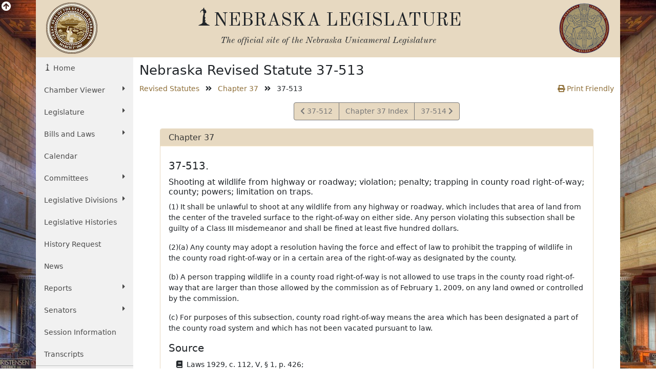

--- FILE ---
content_type: text/html; charset=UTF-8
request_url: https://nebraskalegislature.gov/laws/statutes.php?statute=37-513
body_size: 5749
content:

<!-- 37-513 -->
<!DOCTYPE html>
<html lang="en">
<head>
    <title>Nebraska Legislature</title>
    <meta name="viewport" content="width=device-width, initial-scale=1, shrink-to-fit=no">
    <meta charset="utf-8">
    <meta name="description" content="Nebraska Legislature">
    <meta name="author" content="LTC">
	

    <!-- Old Standard TT Font -->
    <link rel="stylesheet" href="https://fonts.googleapis.com/css?family=Old+Standard+TT:700,400,400italic" type="text/css">

    <!-- Boostrap CSS -->
    <link href="https://cdn.jsdelivr.net/npm/bootstrap@5.1.3/dist/css/bootstrap.min.css" rel="stylesheet" integrity="sha384-1BmE4kWBq78iYhFldvKuhfTAU6auU8tT94WrHftjDbrCEXSU1oBoqyl2QvZ6jIW3" crossorigin="anonymous">

    <!-- Font Awesome -->
    <link rel="stylesheet" href="https://use.fontawesome.com/releases/v5.13.1/css/all.css" crossorigin="anonymous">

    <!-- Add to Calander -->
    <link href="/css/addtocalendar.css" rel="stylesheet" type="text/css">

    <!-- LTC CSS -->
    <link rel="stylesheet" href="/css/bootstrap/style.css?v=2.0">

        
</head>
<!-- Google tag (gtag.js) -->
<script async src="https://www.googletagmanager.com/gtag/js?id=G-G1TBVHCCCT" nonce="609cee8565653b932e69ffc2189c7738"></script>
<script nonce="609cee8565653b932e69ffc2189c7738">

	(function(w,d,s,l,i){
		w[l]=w[l]||[];w[l].push({'gtm.start': new Date().getTime(),event:'gtm.js'});
		var f=d.getElementsByTagName(s)[0], j=d.createElement(s),dl=l!='dataLayer'?'&l='+l:'';
		j.async=true;
		j.src='https://www.googletagmanager.com/gtm.js?id='+i+dl;
		var n=d.querySelector('[nonce]');
		n&&j.setAttribute('nonce',n.nonce||n.getAttribute('nonce'));
		f.parentNode.insertBefore(j,f);
	})
	(window,document,'script','dataLayer','G-G1TBVHCCCT');

  window.dataLayer = window.dataLayer || [];
  function gtag(){dataLayer.push(arguments);}
  gtag('js', new Date());

  gtag('config', 'G-G1TBVHCCCT');

</script>
<body>
    <div id="top"></div>
    <div class="view-back d-none d-sm-block"><i class="fas fa-arrow-circle-up fa-lg"></i></div>
    <div class="container view-front">
        <div class="row ltc-header">
            <div class="col-md-2 ltc-header-left d-none d-md-block">
                <i class="ltc-stateseal-sepia"></i>
            </div>
            <div class="col-md-8 ltc-header-middle text-center">
                <h1 class="icons-ltc-sower2-icon">NEBRASKA LEGISLATURE</h1>
                <h2>
                    <em>
                        <small>
                            The official site of the <span class="nobreak">Nebraska Unicameral Legislature</span>
                        </small>
                    </em>
                </h2>
            </div>
            <div class="col-md-2 ltc-header-right d-none d-md-block">
                <i class="ltc-seal-sepia float-end"></i>
            </div>
        </div>
        <div class="row">
            <div class="col-sm-4 col-md-2 nopadding">
                                <div class="sidebar-nav sticky-top">
    <nav class="navbar navbar-expand-sm navbar-default" role="navigation">
        <div class="navbar-header">
            <button class="navbar-toggler" type="button" data-bs-toggle="collapse" data-bs-target="#navbarSupportedContent" aria-controls="navbarSupportedContent" aria-expanded="false" aria-label="Toggle navigation">
                <i class="fas fa-bars"></i> 
                <span class="navbar-brand mb-0 h2">MENU</span>
            </button>
        </div>
        <div class="navbar-collapse collapse" id="navbarSupportedContent">
            <ul class="nav nav-list flex-column">
                <li class="active nav-item"><a href="/" class="nav-link icons-ltc-sower2-icon"> Home</a></li>
                <li class="nav-item dropdown">
                    <a href="#" class="nav-link dropdown-toggle text-wrap" data-bs-toggle="dropdown">Chamber Viewer <i class="fas fa-caret-right float-sm-end ps-3 ps-sm-0"></i></a>
                    <ul class="drop-list dropdown-menu">
                        <li class="nav-item"><a class="nav-link" href="/cv/view_bill.php">View Bills</a></li>
                        <li class="nav-item"><a class="nav-link" href="/bills/">One Liners</a></li>
                        <li class="nav-item"><a class="nav-link" href="/laws/laws.php">Statutes</a></li>
                        <li class="nav-item"><a class="nav-link" href="/calendar/dayview.php">Summary</a></li>
                        <li class="nav-item"><a class="nav-link" href="/calendar/hearings_range.php">Hearings</a></li>
                        <li class="nav-item"><a class="nav-link" href="/calendar/agenda.php">Agenda</a></li>
                        <li class="nav-item"><a class="nav-link" href="/calendar/dayview.php">Journal</a></li>
                        <li class="nav-item"><a class="nav-link" href="/reports/fiscal.php">Budget</a></li>
                        <li class="nav-item"><a class="nav-link" href="/FloorDocs/Current/PDF/Rules/RuleBook.pdf" target="_blank">Rule Book</a></li>
                        <li class="nav-item"><a class="nav-link" href="/FloorDocs/Current/PDF/Constitution/constitution.pdf" target="_blank">Constitution</a></li>
                    </ul>
                </li>
                <li class="nav-item dropdown">
                    <a href="#" class="nav-link dropdown-toggle" data-bs-toggle="dropdown">Legislature <i class="fas fa-caret-right float-sm-end ps-3 ps-sm-0"></i></a>
                    <ul class="drop-list dropdown-menu">
                        <li class="nav-item"><a class="nav-link" href="/about/about.php">About<span class="sr-only"> The Nebraska State Legislature</span></a></li>
                        <li class="nav-item"><a class="nav-link" href="/about/budget_process.php">The Budget Process</a></li>
                        <li class="nav-item"><a class="nav-link" href="/about/history_unicameral.php">History of the Unicameral</a></li>
                        <li class="nav-item"><a class="nav-link" href="/about/lawmaking.php">Lawmaking in Nebraska</a></li>
                        <li class="nav-item"><a class="nav-link" href="/about/maps.php">Maps</a></li>
                        <li class="nav-item"><a class="nav-link" href="/about/blue-book.php">Nebraska Blue Book</a></li>
                        <li class="nav-item"><a class="nav-link" href="/about/on_unicameralism.php">On Unicameralism</a></li>
                        <li class="nav-item"><a class="nav-link" href="/about/photos.php">Photos</a></li>
                        <li class="nav-item"><a class="nav-link" href="/about/pubs.php">Publications</a></li>
                        <li class="nav-item"><a class="nav-link" href="/about/sen_qualifications.php">Senator Qualifications</a></li>
                        <li class="nav-item"><a class="nav-link" href="/education/student_programs.php">Student Programs</a></li>
                        <li class="nav-item"><a class="nav-link" href="/about/testifying.php">Testifying at a Hearing</a></li>
                        <li class="nav-item"><a class="nav-link" href="http://update.legislature.ne.gov/" target="_blank">Unicameral Update</a></li>
                        <li class="nav-item"><a class="nav-link" href="/feature/visiting-capitol.php">Visiting the Capitol</a></li>
                    </ul>
                </li>
                <li class="nav-item dropdown">
                    <a href="#" class="nav-link dropdown-toggle text-wrap" data-bs-toggle="dropdown">Bills and Laws <i class="fas fa-caret-right float-sm-end ps-3 ps-sm-0"></i></a>
                    <ul class="drop-list dropdown-menu">
                        <li class="nav-item"><a class="nav-link" href="/bills/intro.php">Introduction</a></li>
                        <li class="nav-item"><a class="nav-link" href="/bills/">Search Bills</a></li>
                        <li class="nav-item"><a class="nav-link" href="/laws/laws.php">Search Laws</a></li>
                        <li class="nav-item"><a class="nav-link" href="/print_on_demand/index.php">Print On Demand</a></li>
                    </ul>
                </li>
                <li><a class="nav-link" href="/calendar/calendar.php" class="nav-item">Calendar</a></li>
                <li class="nav-item dropdown">
                    <a href="#" class="nav-link dropdown-toggle" data-bs-toggle="dropdown">Committees <i class="fas fa-caret-right float-sm-end ps-3 ps-sm-0"></i></a>
                    <ul class="drop-list dropdown-menu">
                        <li class="nav-item"><a class="nav-link" href="/committees/committees.php">About <span class="sr-only"> Standing and Special Committees</span></a></li>
                        <li class="nav-item"><a class="nav-link" href="/committees/standing-committees.php">Standing Committees</a></li>
                        <li class="nav-item"><a class="nav-link" href="/committees/public-input.php">Public Input Options</a></li>
                        <li class="nav-item"><a class="nav-link" href="/committees/select-committees.php">Select &amp; Special Committees</a></li>
                        <li class="nav-item"><a class="nav-link" href="/committees/compact-commissions.php">Compact Commissions</a></li>
                        <li class="nav-item"><a class="nav-link" href="/calendar/hearings_range.php">Hearing Schedules</a></li>
                        <li class="nav-item"><a class="nav-link" href="/reports/committeesurvey_view.php">Occupational Board Reform Act Survey Results</a></li>
                    </ul>
                </li>
                                <li class="nav-item dropdown">
                    <a href="#" class="nav-link dropdown-toggle text-wrap" data-bs-toggle="dropdown">Legislative Divisions <i class="fas fa-caret-right float-sm-end ps-3 ps-sm-0"></i></a>
                    <ul class="drop-list dropdown-menu">
                        <li class="nav-item"><a class="nav-link" href="/divisions/clerk.php">Clerk of the Legislature</a></li>
                        <li class="nav-item"><a class="nav-link" href="/divisions/oversight.php">Legislative Oversight</a></li>
                        <li class="nav-item"><a class="nav-link" href="/divisions/fiscal.php">Legislative Fiscal Office</a></li>
                        <li class="nav-item"><a class="nav-link" href="http://news.legislature.ne.gov/lrd/">Legislative Research Office</a></li>
                        <li class="nav-item"><a class="nav-link" href="/divisions/ombud.php">Public Counsel/Ombudsman</a></li>
                        <li class="nav-item"><a class="nav-link" href="/divisions/revisor.php">Revisor of Statutes</a></li>
                    </ul>
                </li>
                <li class="nav-item"><a class="nav-link" href="/divisions/clerk_histories.php">Legislative Histories</a></li>
                <li class="nav-item"><a class="nav-link" href="/history_request">History Request</a></li>
                <li class="nav-item"><a class="nav-link" href="/news/news.php">News</a></li>
                <li class="nav-item dropdown">
                    <a href="#" class="nav-link dropdown-toggle" data-bs-toggle="dropdown">Reports <i class="fas fa-caret-right float-sm-end ps-3 ps-sm-0"></i></a>
                    <ul class="drop-list dropdown-menu">
                        <li class="nav-item"><a class="nav-link" href="/reports/reports.php">Overview</a></li>
                        <li class="nav-item"><a class="nav-link" href="/agencies/view.php">Agencies</a></li>
                        <li class="nav-item"><a class="nav-link" href="/reports/committee.php">Committee</a></li>
                        <li class="nav-item"><a class="nav-link" href="/reports/fiscal.php">Fiscal/Budget</a></li>
                        <li class="nav-item"><a class="nav-link" href="/reports/research.php">General Research</a></li>
                        <li class="nav-item"><a class="nav-link" href="/reports/interim.php">Interim Studies</a></li>
                        <li class="nav-item"><a class="nav-link" href="/reports/lobby.php">Lobbyist Registration</a></li>
                        <li class="nav-item"><a class="nav-link" href="/reports/oversight.php">Legislative Oversight</a></li>
                        <li class="nav-item"><a class="nav-link" href="/reports/public_counsel.php">Public Counsel</a></li>
                        <li class="nav-item"><a class="nav-link" href="/reports/revisor.php">Revisor of Statutes</a></li>
                    </ul>
                </li>
                <li class="nav-item dropdown">
                    <a href="#" class="nav-link dropdown-toggle" data-bs-toggle="dropdown">Senators <i class="fas fa-caret-right float-sm-end ps-3 ps-sm-0"></i></a>
                    <ul class="drop-list dropdown-menu">
                        <li class="nav-item"><a class="nav-link" href="/senators/senator_list.php">Senators' Landing Pages</a></li>
                        <li class="nav-item"><a class="nav-link" href="/senators/senators.php">Senators' Duties</a></li>
                        <li class="nav-item"><a class="nav-link" href="http://news.legislature.ne.gov/speaker/">Speaker</a></li>
                        <li class="nav-item"><a class="nav-link" href="/senators/senator_find.php">Find your Senator</a></li>
                        <li class="nav-item"><a class="nav-link" href="/senators/picture_list.php">Photos</a></li>
                    </ul>
                </li>
                <li class="nav-item"><a class="nav-link" href="/session/session_info.php">Session Information</a></li>
                <li class="nav-item"><a class="nav-link" href="/transcripts/">Transcripts</a></li>
                <hr class="my-0" />
                <li class="nav-item"><a class="nav-link" href="/feature/agencies.php">For Agencies</a></li>
                <li class="nav-item"><a class="nav-link" href="/feature/citizen.php">For Citizens</a></li>
                <li class="nav-item"><a class="nav-link" href="/feature/journalist.php">For Journalists</a></li>
                <li class="nav-item"><a class="nav-link" href="/feature/lobbyists.php">For Lobbyists</a></li>
                <li class="nav-item"><a class="nav-link" href="/feature/teach.php">For Students and Teachers</a></li>
            </ul>
        </div><!-- /.navbar-collapse -->
    </nav>
</div>
            </div>
                        	<div class="col-sm-8 col-md-10 ltc-col-middle">
										<div class="main-content">
						
<h1>Nebraska Revised Statute 37-513</h1>
	<div class="row">
		<div class="col-12">
			<div class="row d-flex justify-content-between">
				<div class="col-sm-8">
					<ul class="list-inline">
						<li class="list-inline-item"><a href="/laws/browse-statutes.php">Revised Statutes</a></li>
						<li class="list-inline-item"><i class="fas fa-angle-double-right"></i></li>
						<li class="list-inline-item"><a href="/laws/browse-chapters.php?chapter=37">Chapter 37</a></li>
						<li class="list-inline-item"><i class="fas fa-angle-double-right"></i></li>
						<li class="list-inline-item">37-513</li>
					</ul>
				</div>
				<div class="col-sm-4 d-none d-sm-block text-end">
					<a href="/laws/statutes.php?statute=37-513&print=true"><i class="fas fa-print"></i> Print Friendly</a>
				</div>
			</div>
			<div class="d-block d-sm-none mb-2">
				<a class="btn btn-leg btn-block" href="/laws/statutes.php?statute=37-513&print=true"><i class="fas fa-print"></i></a>
			</div>
		</div>
	</div>
	<div class="row justify-content-center">
		<div class="col-md-11">
			<nav class="d-flex justify-content-center">
				<ul class="pagination">
											<li class="page-item"><a class="page-link" href="/laws/statutes.php?statute=37-512"><i class="fas fa-chevron-left"></i><span class="sr-only">View Statute</span> 37-512</a></li>
										<li class="page-item"><a class="page-link" href="/laws/browse-chapters.php?chapter=37">Chapter 37 Index</a></li>
											<li class="page-item"><a class="page-link" href="/laws/statutes.php?statute=37-514"><span class="sr-only">View Statute</span>37-514 <i class="fas fa-chevron-right"></i></a></li>
									</ul>
			</nav>
						<div class="card mb-4" id="stat_panel">
				<div class="card-header leg-header">
					Chapter 37 				</div>
				<div class="card-body">
					<div class="statute">

		
		<h2>37-513.
		</h2>
<h3>Shooting at wildlife from highway or roadway; violation; penalty; trapping in county road right-of-way; county; powers; limitation on traps.</h3>
<p class="text-justify">(1) It shall be unlawful to shoot at any wildlife from any highway or roadway, which includes that area of land from the center of the traveled surface to the right-of-way on either side. Any person violating this subsection shall be guilty of a Class III misdemeanor and shall be fined at least five hundred dollars.</p>
<p class="text-justify">(2)(a) Any county may adopt a resolution having the force and effect of law to prohibit the trapping of wildlife in the county road right-of-way or in a certain area of the right-of-way as designated by the county.</p>
<p class="text-justify">(b) A person trapping wildlife in a county road right-of-way is not allowed to use traps in the county road right-of-way that are larger than those allowed by the commission as of February 1, 2009, on any land owned or controlled by the commission.</p>
<p class="text-justify">(c) For purposes of this subsection, county road right-of-way means the area which has been designated a part of the county road system and which has not been vacated pursuant to law.</p>
			
	<div>
<h2>Source</h2>
<ul class="fa-ul">
<li>
<i class="fa fa-li fa-book"></i>Laws 1929, c. 112, V, § 1, p. 426; </li>
<li>
<i class="fa fa-li fa-book"></i>C.S.1929, § 37-501; </li>
<li>
<i class="fa fa-li fa-book"></i>Laws 1937, c. 89, § 11, p. 296; </li>
<li>
<i class="fa fa-li fa-book"></i>Laws 1941, c. 72, § 6, p. 303; </li>
<li>
<i class="fa fa-li fa-book"></i>C.S.Supp.,1941, § 37-501; </li>
<li>
<i class="fa fa-li fa-book"></i>Laws 1943, c. 94, § 11, p. 329; </li>
<li>
<i class="fa fa-li fa-book"></i>R.S.1943, § 37-501; </li>
<li>
<i class="fa fa-li fa-book"></i>Laws 1947, c. 137, § 1, p. 382; </li>
<li>
<i class="fa fa-li fa-book"></i>Laws 1959, c. 150, § 6, p. 572; </li>
<li>
<i class="fa fa-li fa-book"></i>Laws 1961, c. 169, § 5, p. 503; </li>
<li>
<i class="fa fa-li fa-book"></i>Laws 1963, c. 204, § 1, p. 656; </li>
<li>
<i class="fa fa-li fa-book"></i>Laws 1965, c. 203, § 1, p. 606; </li>
<li>
<i class="fa fa-li fa-book"></i>Laws 1967, c. 220, § 1, p. 594; </li>
<li>
<i class="fa fa-li fa-book"></i>Laws 1969, c. 294, § 1, p. 1066; </li>
<li><a href="/FloorDocs/82/PDF/Slip/LB1447.pdf"><i class="fa fa-li fa-book"></i>Laws 1972, LB 1447, § 1; </a></li>
<li><a href="/FloorDocs/83/PDF/Slip/LB765.pdf"><i class="fa fa-li fa-book"></i>Laws 1974, LB 765, § 1; </a></li>
<li><a href="/FloorDocs/83/PDF/Slip/LB779.pdf"><i class="fa fa-li fa-book"></i>Laws 1974, LB 779, § 1; </a></li>
<li><a href="/FloorDocs/84/PDF/Slip/LB142.pdf"><i class="fa fa-li fa-book"></i>Laws 1975, LB 142, § 4; </a></li>
<li><a href="/FloorDocs/84/PDF/Slip/LB220.pdf"><i class="fa fa-li fa-book"></i>Laws 1975, LB 220, § 1; </a></li>
<li><a href="/FloorDocs/91/PDF/Slip/LB34.pdf"><i class="fa fa-li fa-book"></i>Laws 1989, LB 34, § 26; </a></li>
<li><a href="/FloorDocs/91/PDF/Slip/LB171.pdf"><i class="fa fa-li fa-book"></i>Laws 1989, LB 171, § 1; </a></li>
<li>
<i class="fa fa-li fa-book"></i>R.S.1943, (1993), § 37-501; </li>
<li><a href="/FloorDocs/95/PDF/Slip/LB922.pdf"><i class="fa fa-li fa-book"></i>Laws 1998, LB 922, § 233; </a></li>
<li><a href="/FloorDocs/100/PDF/Slip/LB299.pdf"><i class="fa fa-li fa-book"></i>Laws 2007, LB299, § 13; </a></li>
<li><a href="/FloorDocs/100/PDF/Slip/LB865.pdf"><i class="fa fa-li fa-book"></i>Laws 2008, LB865, § 1; </a></li>
<li><a href="/FloorDocs/101/PDF/Slip/LB5.pdf"><i class="fa fa-li fa-book"></i>Laws 2009, LB5, § 1; </a></li>
<li><a href="/FloorDocs/101/PDF/Slip/LB105.pdf"><i class="fa fa-li fa-book"></i>Laws 2009, LB105, § 30; </a></li>
<li><a href="/FloorDocs/105/PDF/Slip/LB566.pdf"><i class="fa fa-li fa-book"></i>Laws 2017, LB566, § 3. </a></li>
</ul>
</div>
</div>

									</div>
			</div>
			<nav class="d-flex d-sm-none justify-content-center" id="lower_nav">
				<ul class="pagination">
											<li class="page-item"><a class="page-link" href="/laws/statutes.php?statute=37-512"><i class="fas fa-chevron-left"></i><span class="sr-only">View Statute</span> 37-512</a></li>
										<li class="page-item"><a class="page-link" href="/laws/browse-chapters.php?chapter=37">Chapter 37 Index</a></li>
											<li class="page-item"><a class="page-link" href="/laws/statutes.php?statute=37-514"><span class="sr-only">View Statute</span>37-514 <i class="fas fa-chevron-right"></i></a></li>
									</ul>
			</nav>
		</div>
	</div>

					</div>
				</div>
                    </div>
        <div class="back_top d-done" id="bottom_top"><a class="btn btn-leg" href="#top"><i class="fas fa-angle-double-up"></i></a></div>
        <div class="row ltc-footer ltc-footer-top pl-4 justify-content-between">
            <div class="col-md-3 offset-md-2 col-sm-6">
                <a href="/faq/faq.php"><i class="fas fa-question-circle"></i> Frequent Questions</a>
            </div>
            <div class="col-md-3 col-sm-6">
                <a href="/about/ada.php"><i class="fas fa-info-circle"></i> Americans with Disabilities Act Notice</a>
            </div>
            <div class="col-md-3 col-sm-6">
                <a href="/contact/privacy.php"><i class="fas fa-lock"></i> Privacy Policy</a>
            </div>
            <div class="col-md-3 offset-md-2 col-sm-6">
                <a href="/about/glossary.php"><i class="fas fa-book"></i> Glossary of Terms</a>
            </div>
            <div class="col-md-3 col-sm-6">
                <a href="/contact/email_form.php"><i class="fas fa-pencil-alt"></i> Contact Us</a>
            </div>
            <div class="col-md-3 col-sm-6">
                <a href="/contact/disclaimer.php"><i class="fas fa-exclamation-circle"></i> Disclaimer</a>
            </div>
        </div>
        <div class="row ltc-footer ltc-footer-bottom">
            <div class="col-sm-6 text-center">
                <i class="icons-ltc-nebraska-star-icon"> OFFICIAL NEBRASKA <span class="nobreak">GOVERNMENT WEBSITE</span></i>
            </div>
            <div class="col-sm-6 text-center">
                <i class="ltc-copyright">Copyright © Nebraska Legislature, <span class="nobreak">all rights reserved.</span></i>
            </div>
        </div>
    </div>
    <!-- jQuery -->
    <script src="https://code.jquery.com/jquery-3.5.0.min.js" integrity="sha256-xNzN2a4ltkB44Mc/Jz3pT4iU1cmeR0FkXs4pru/JxaQ=" crossorigin="anonymous" nonce="609cee8565653b932e69ffc2189c7738"></script>

    <!-- Bootstrap JavaScript bundle includes popper -->
    <script src="https://cdn.jsdelivr.net/npm/bootstrap@5.1.3/dist/js/bootstrap.bundle.min.js" integrity="sha384-ka7Sk0Gln4gmtz2MlQnikT1wXgYsOg+OMhuP+IlRH9sENBO0LRn5q+8nbTov4+1p" crossorigin="anonymous" nonce="609cee8565653b932e69ffc2189c7738"></script>


    <!-- Fontastic -->
    <!-- don't think this is used, is slow to load -->
    <!--<script src="//fontastic.s3.amazonaws.com/bfHMd9cfxMxBkEW5T2yGx7/icons.js"></script>-->

    <!-- stickytableheaders jQuery plugin -->
    <script src="/js/bootstrap/stickytableheaders.min.js" nonce="609cee8565653b932e69ffc2189c7738"></script>
	
<script type="text/javascript" nonce="609cee8565653b932e69ffc2189c7738">
	$(document).ready(function(){
		if($("#stat_panel").height() > 1000){
			$("#lower_nav").removeClass("hidden");
		}
	})
</script>

    <script nonce="609cee8565653b932e69ffc2189c7738">
        $(document).ready(function () {
                        
            // view/hide the background image when clicking the arrow
            $('.view-back').click( function() {
                var self = this;
                $('.view-front').slideToggle('slow', function() {
                    $(self).find('i').toggleClass('fa-arrow-circle-up fa-arrow-circle-down');
                });
            });
        });
        $('#mapModal').on('show.bs.modal', function (e) {
            e.relatedTarget.blur();
        });
        $(document).scroll(function() {
            var y = $(this).scrollTop();
            if($(window).width() > 576){
                if (y > 700) {
                    $('#bottom_top').fadeIn(800);
                } else {
                    $('#bottom_top').fadeOut(800);
                }
            }
        });
        $(".back_top a[href^='#']").on('click', function(e){
            e.preventDefault();
            $('html, body').animate({
                scrollTop: $("#top").offset().top
            }, 1250);
        });
        // google analytics event tracking for submitted search forms
                // google analytics event tracking for clicked pdf links
                // makes table headers sticky when the table is longer than the window height
        $("table").stickyTableHeaders();

        $(document).on('click','li',function(){
            
        });

    </script>
    </body>
</html>
